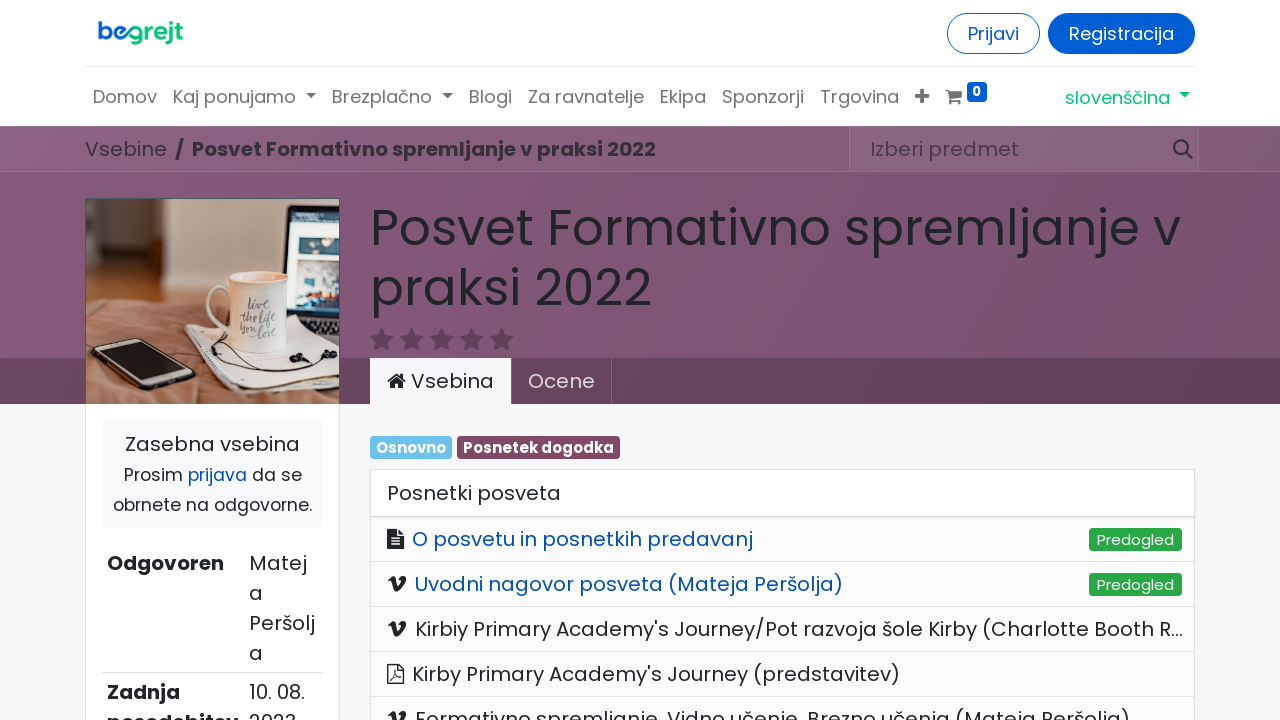

--- FILE ---
content_type: text/html; charset=utf-8
request_url: https://begrejt.si/slides/posvet-formativno-spremljanje-v-praksi-2022-38
body_size: 13634
content:
<!DOCTYPE html>
        
        
<html lang="sl-SI" data-website-id="1" data-main-object="slide.channel(38,)" data-add2cart-redirect="1">
    <head>
        <meta charset="utf-8"/>
        <meta http-equiv="X-UA-Compatible" content="IE=edge,chrome=1"/>
        <meta name="viewport" content="width=device-width, initial-scale=1"/>
        <meta name="generator" content="Odoo"/>
            
        <meta property="og:type" content="website"/>
        <meta property="og:title" content="Posvet Formativno spremljanje v praksi 2022 | BeGrejt Inštitut"/>
        <meta property="og:site_name" content="BeGrejt Inštitut"/>
        <meta property="og:url" content="https://begrejt.si/slides/posvet-formativno-spremljanje-v-praksi-2022-38"/>
        <meta property="og:image" content="https://begrejt.si/web/image/website/1/logo?unique=97519b0"/>
            
        <meta name="twitter:card" content="summary_large_image"/>
        <meta name="twitter:title" content="Posvet Formativno spremljanje v praksi 2022 | BeGrejt Inštitut"/>
        <meta name="twitter:image" content="https://begrejt.si/web/image/website/1/logo/300x300?unique=97519b0"/>
        
        <link rel="alternate" hreflang="en" href="https://begrejt.si/en/slides/conference-formative-assessment-in-practice-2022-38"/>
        <link rel="alternate" hreflang="sl" href="https://begrejt.si/slides/posvet-formativno-spremljanje-v-praksi-2022-38"/>
        <link rel="alternate" hreflang="x-default" href="https://begrejt.si/slides/posvet-formativno-spremljanje-v-praksi-2022-38"/>
        <link rel="canonical" href="https://begrejt.si/slides/posvet-formativno-spremljanje-v-praksi-2022-38"/>
        
        <link rel="preconnect" href="https://fonts.gstatic.com/" crossorigin=""/>
        <title> Posvet Formativno spremljanje v praksi 2022 | BeGrejt Inštitut </title>
        <link type="image/x-icon" rel="shortcut icon" href="/web/image/website/1/favicon?unique=97519b0"/>
        <link rel="preload" href="/web/static/src/libs/fontawesome/fonts/fontawesome-webfont.woff2?v=4.7.0" as="font" crossorigin=""/>
        <link type="text/css" rel="stylesheet" href="/web/assets/44644-d33449b/1/web.assets_frontend.min.css" data-asset-bundle="web.assets_frontend" data-asset-version="d33449b"/>
        <script id="web.layout.odooscript" type="text/javascript">
            var odoo = {
                csrf_token: "2cc18b29dc3dde422989b424b359b723bf328adbo1801435007",
                debug: "",
            };
        </script>
        <script type="text/javascript">
            odoo.__session_info__ = {"is_admin": false, "is_system": false, "is_website_user": true, "user_id": false, "is_frontend": true, "profile_session": null, "profile_collectors": null, "profile_params": null, "show_effect": true, "bundle_params": {"lang": "en_US", "website_id": 1}, "translationURL": "/website/translations", "cache_hashes": {"translations": "1117fd102fe28c4ef1857cee421d341958c87e44"}, "recaptcha_public_key": "6LfYtaUqAAAAAKCfLVbAWMmtlzzNFiwbOrWuMiIe", "geoip_country_code": null, "geoip_phone_code": null, "lang_url_code": "sl"};
            if (!/(^|;\s)tz=/.test(document.cookie)) {
                const userTZ = Intl.DateTimeFormat().resolvedOptions().timeZone;
                document.cookie = `tz=${userTZ}; path=/`;
            }
        </script>
        <script defer="defer" type="text/javascript" src="/web/assets/350-ff25ccd/1/web.assets_frontend_minimal.min.js" data-asset-bundle="web.assets_frontend_minimal" data-asset-version="ff25ccd"></script>
        <script defer="defer" type="text/javascript" data-src="/web/assets/41715-5465a21/1/web.assets_frontend_lazy.min.js" data-asset-bundle="web.assets_frontend_lazy" data-asset-version="5465a21"></script>
        
        <script type="text/javascript" src="/web/assets/692-bb0583c/1/web.pdf_js_lib.min.js" data-asset-bundle="web.pdf_js_lib" data-asset-version="bb0583c"></script>
        <script type="text/javascript" src="/website_slides/static/lib/pdfslidesviewer/PDFSlidesViewer.js"></script>
    
        <!-- Meta Pixel Code -->
<script>
!function(f,b,e,v,n,t,s)
{if(f.fbq)return;n=f.fbq=function(){n.callMethod?
n.callMethod.apply(n,arguments):n.queue.push(arguments)};
if(!f._fbq)f._fbq=n;n.push=n;n.loaded=!0;n.version='2.0';
n.queue=[];t=b.createElement(e);t.async=!0;
t.src=v;s=b.getElementsByTagName(e)[0];
s.parentNode.insertBefore(t,s)}(window, document,'script',
'https://connect.facebook.net/en_US/fbevents.js');
fbq('init', '994283391783042');
fbq('track', 'PageView');
</script>
<noscript><img height="1" width="1" style="display:none"
src="https://www.facebook.com/tr?id=994283391783042&ev=PageView&noscript=1"
/></noscript>
<!-- End Meta Pixel Code -->
    </head>
    <body class="o_wslides_body">
        <div id="wrapwrap" class="   ">
                <header id="top" data-anchor="true" data-name="Header" class="  o_hoverable_dropdown">
                    
    <nav data-name="Navbar" class="navbar navbar-expand-lg navbar-light o_colored_level o_cc shadow-sm">
        
            <div id="top_menu_container" class="container flex-row flex-wrap">
                
    <a href="/" class="navbar-brand logo me-4">
            
            <span role="img" aria-label="Logo of BeGrejt Inštitut" title="BeGrejt Inštitut"><img src="/web/image/website/1/logo/BeGrejt%20In%C5%A1titut?unique=97519b0" class="img img-fluid" width="95" height="40" alt="BeGrejt Inštitut" loading="lazy"/></span>
        </a>
    
                
                <div class="ms-lg-3 me-auto">
                    <div class="oe_structure oe_structure_solo" id="oe_structure_header_slogan_1">
            
        </div>
    </div>
                <ul class="nav navbar-nav navbar-expand ms-auto order-last order-lg-0">
                    
            <li class="nav-item ms-3 o_no_autohide_item">
                <a href="/web/login" class="btn btn-outline-primary">Prijavi</a>
            </li>
                    
        
        
                    <li class="nav-item">
                        
        <div class="oe_structure oe_structure_solo ms-2">
            <section class="s_text_block o_colored_level" data-snippet="s_text_block" data-name="Text" style="background-image: none;">
                <div class="container">
                    <a href="/web/signup" class="_cta btn btn-primary" data-bs-original-title="" title="">Registracija</a>
                <br/></div>
            </section>
        </div>
                    </li>
                </ul>
                
                <div class="w-100">
                    <div class="oe_structure oe_structure_solo" id="oe_structure_header_slogan_3">
            <section class="s_text_block o_colored_level" data-snippet="s_text_block" data-name="Text" style="background-image: none;">
                <div class="container">
                    <div class="s_hr w-100 pt8 pb8" data-name="Separator">
                        <hr class="w-100 mx-auto" style="border-top-width: 1px; border-top-style: solid; border-color: var(--200);" contenteditable="false"/>
                    </div>
                </div>
            </section>
        </div>
    </div>
                
    <button type="button" data-bs-toggle="collapse" data-bs-target="#top_menu_collapse" class="navbar-toggler ">
        <span class="navbar-toggler-icon o_not_editable" contenteditable="false"></span>
    </button>
                 
                <div id="top_menu_collapse" class="collapse navbar-collapse">
    <ul id="top_menu" class="nav navbar-nav o_menu_loading flex-grow-1">
        
                        
    <li class="nav-item">
        <a role="menuitem" href="/" class="nav-link ">
            <span>Domov</span>
        </a>
    </li>
    <li class="nav-item dropdown  position-static">
        <a data-bs-toggle="dropdown" href="#" class="nav-link dropdown-toggle o_mega_menu_toggle">
            <span>Kaj ponujamo</span>
        </a>
        <div data-name="Mega Menu" class="dropdown-menu o_mega_menu o_no_parent_editor dropdown-menu-start">
    





























































































































































































































<section class="s_mega_menu_odoo_menu pt16 o_colored_level o_cc o_cc1" style="background-image: none;">
        <div class="container">
            <div class="row">
                
                
                
                <div class="col-md-6 pt16 pb24 o_colored_level col-lg-3">
                    <h4 class="text-uppercase h5 fw-bold mt-0"><font style="" class="text-black"><a href="/events" data-bs-original-title="" title="">Dogodki</a></font><br></h4>
                    <div class="s_hr text-start text-o-color-2 pb16 pt16" data-name="Ločilnik">
                        <hr class="w-100 mx-auto" style="border-top-width: 2px; border-top-style: solid;">
                    </div>
                    <nav class="nav flex-column"><a href="/festival-ucenja" class="nav-link px-0" data-name="Menu Item" data-bs-original-title="" title="">Festival učenja (posvet)</a><a href="/studijski-obiski" class="nav-link px-0" data-name="Menu Item" data-bs-original-title="" title="">Študijski obiski v tujini</a><a href="/regijska-srecanja" class="nav-link px-0" data-name="Menu Item" data-bs-original-title="" title="">Regijska srečanja šol</a>
                        
                        
                        
                        
                        
                    <a href="/slides/all/tag/posnetek-dogodka-8" class="nav-link px-0" data-name="Menu Item" data-bs-original-title="" title="">Posnetki dogodkov</a></nav>
                </div><div class="col-md-6 pt16 pb24 o_colored_level col-lg-3" style="">
                    <h4 class="text-uppercase h5 fw-bold mt-0"><a href="/podpora-solam" data-bs-original-title="" title="">SEMINARJI na ŠOLAH</a></h4>
                    <div class="s_hr text-start text-o-color-5 pt16 pb16" data-name="Ločilnik">
                        <hr class="w-100 mx-auto" style="border-top-width: 2px; border-top-style: solid;">
                    </div>
                    <nav class="nav flex-column">
                        <section class="s_embed_code o_colored_level pb0 pt0 text-start" data-snippet="s_embed_code" data-name="Vgrajena koda" style="background-image: none;">
        <div class="s_embed_code_embedded o_not_editable o_container_small"><div class="menu-item" style="padding: 8px 0; font-family: sans-serif; text-align: left;">
  <a href="https://begrejt.si/zacetni-seminar" style="font-weight: bold; text-decoration: none; color: #0055aa; font-size: 18px;">
    Začetni seminar
  </a>
  <ul style="margin: 6px 0 0 0; padding: 0 0 0 16px; list-style: none;">
    <li style="margin-bottom: 4px;">
      <a href="https://begrejt.si/matejin-model" style="text-decoration: none; color: #0055aa; font-size: 18px;">
        Poučevanje 360+
      </a>
    </li>
    <li>
      <a href="https://begrejt.si/zacetni-seminar-podpora-odnosom" style="text-decoration: none; color: #0055aa; font-size: 18px;">
        Podpora odnosom
      </a>
    </li>
  </ul>
</div>
</div>
    </section><section class="s_embed_code o_colored_level pb0 pt0 text-center" data-snippet="s_embed_code" data-name="Vgrajena koda" style="background-image: none;">
        <div class="s_embed_code_embedded container o_not_editable"><div class="menu-item" style="padding: 8px 0; font-family: sans-serif; text-align: left;">
  <a href="https://begrejt.si/nadaljevalni-seminar" style="font-weight: bold; text-decoration: none; color: #0055aa; font-size: 18px;">
    Nadaljevalni seminar
  </a>
</div>
</div>
    </section><section class="s_embed_code o_colored_level text-center pt0 pb0" data-snippet="s_embed_code" data-name="Vgrajena koda" style="background-image: none;">
        <div class="s_embed_code_embedded o_not_editable container"><div class="menu-item" style="padding: 8px 0; font-family: sans-serif; text-align: left;">
  <a href="https://begrejt.si/supervizija" style="font-weight: bold; text-decoration: none; color: #0055aa; font-size: 18px;">
    Supervizijska srečanja
  </a>
  <ul style="margin: 6px 0 0 0; padding: 0 0 0 16px; list-style: none;">
    <li style="margin-bottom: 4px;">
      <a href="https://begrejt.si/supervizija" style="text-decoration: none; color: #0055aa; font-size: 18px;">
        Podpora učenju
      </a>
    </li>
    <li>
      <a href="https://begrejt.si/supervizija-podpora-odnosom" style="text-decoration: none; color: #0055aa; font-size: 18px;">
        Podpora odnosom
      </a>
    </li>
  </ul>
</div>
</div>
    </section><section class="s_embed_code text-center o_colored_level pb0 pt0" data-snippet="s_embed_code" data-name="Vgrajena koda" style="background-image: none;">
        <div class="s_embed_code_embedded container o_not_editable"><div class="menu-item" style="padding: 8px 0; font-family: sans-serif; text-align: left;">
  <a href="https://begrejt.si/hospitacije-in-vodenje-ur" style="font-weight: bold; text-decoration: none; color: #0055aa; font-size: 18px;">
    Hospitacije in vodenje ur
  </a>
</div>
</div>
    </section></nav>
                </div><div class="col-md-6 pt16 o_colored_level pb0 col-lg-3">
                    <h4 class="text-uppercase h5 fw-bold mt-0"><a href="/slides" data-bs-original-title="" title="">Spletne vsebine</a></h4>
                    <div class="s_hr text-start text-o-color-2 pt16 pb16" data-name="Ločilnik">
                        <hr class="w-100 mx-auto" style="border-top-width: 2px; border-top-style: solid;">
                    </div>
                    <nav class="nav flex-column"><a href="/slides/all/tag/spletni-tecaj-6" class="nav-link px-0" data-name="Menu Item" data-bs-original-title="" title="">Spletni tečaji</a><a href="/slides/all/tag/posnetek-webinarja-7" class="nav-link px-0" data-name="Menu Item" data-bs-original-title="" title="">Posnetki webinarjev</a><a href="/slides/all/tag/prihajajoci-webinar-9" class="nav-link px-0" data-name="Menu Item" data-bs-original-title="" title="">Prihajajoči webinarji</a><a href="/intervizijska-srecanja" class="nav-link px-0" data-name="Menu Item" data-bs-original-title="" title="">Intervizijska srečanja</a><a href="/slides/all/tag/online-seminarji-15" class="nav-link px-0" data-name="Menu Item" data-bs-original-title="" title="">Online seminarji</a>
                        
                        
                        
                        
                        
                    </nav>
                </div><div class="col-md-6 pt16 pb24 o_colored_level col-lg-3" style="">
                    <h4 class="text-uppercase h5 fw-bold mt-0"><a href="/namen-skupnosti" data-bs-original-title="" title="">SKUPNOST UČITELJEV</a></h4>
                    <div class="s_hr text-start text-o-color-2 pt16 pb16" data-name="Ločilnik">
                        <hr class="w-100 mx-auto" style="border-top-width: 2px; border-top-style: solid;">
                    </div>
                    <nav class="nav flex-column">
                        
                        <a href="/uciteljska-skupnost-osnovni" class="nav-link px-0" data-name="Menu Item" data-bs-original-title="" title="">Učiteljska skupnost (osnovni)</a>
                        <a href="/uciteljska-skupnost-mojstrski" class="nav-link px-0" data-name="Menu Item" data-bs-original-title="" title="">Učiteljska skupnost+ (mojstrski)</a><div class="s_hr text-start pt16 pb16" data-snippet="s_hr" data-name="Ločilnik">
        <hr class="w-100 mx-auto" style="border-top: 2px solid rgb(0, 199, 120);">
    </div><a href="/shop/category/knjige-in-plakati-2" class="nav-link px-0 btn btn-custom text-white bg-o-color-1 o_we_force_no_transition" data-name="Menu Item" data-bs-original-title="" title="" style="border-width: 1px; border-style: solid;"><font class="text-o-color-3">Pri</font>​​​​​​​​​​​​<font class="text-o-color-3">ročnik in plakati</font></a></nav>
                </div>
            </div>
        </div>
        
    </section></div>
    </li>
    <li class="nav-item dropdown  position-static">
        <a data-bs-toggle="dropdown" href="#" class="nav-link dropdown-toggle o_mega_menu_toggle">
            <span>Brezplačno</span>
        </a>
        <div data-name="Mega Menu" class="dropdown-menu o_mega_menu o_no_parent_editor dropdown-menu-start">
    





























































































































































































































































































































































































<section class="s_mega_menu_odoo_menu pt16 o_colored_level o_cc o_cc1 pb0" style="background-image: none; --darkreader-inline-bgimage: none;" data-darkreader-inline-bgimage="">
        <div class="container">
            <div class="row">
                
                <div class="col-md-6 pt16 pb24 o_colored_level col-lg-3" style="">
                    <h4 class="text-uppercase h5 fw-bold mt-0"><a href="/podpora-ucenju" data-bs-original-title="" title="">Podpora učenju</a></h4>
                    <div class="s_hr text-start pt16 pb16" data-snippet="s_hr" data-name="Ločilnik">
        <hr class="w-100 mx-auto" style="border-top: 2px solid rgb(0, 199, 120); --darkreader-inline-border-top: #00c376;" data-darkreader-inline-border-top="">
    </div>
                    <nav class="nav flex-column">
                        <a href="/matejin-model" class="nav-link px-0" data-name="Menu Item" data-bs-original-title="" title="">Poučevanje 360+</a>
                        <a href="/blog/podpora-kakovosti-ucenja-20" class="nav-link px-0" data-name="Menu Item" data-bs-original-title="" title="">Podpora kakovosti učenja</a>
                        
                    <a href="/blog/splosni-primeri-34" class="nav-link px-0" data-name="Menu Item" data-bs-original-title="" title="">Splošni primeri</a></nav>
                </div>
                <div class="col-md-6 pt16 o_colored_level pb24 col-lg-3" style="">
                    <h4 class="text-uppercase h5 fw-bold mt-0"><a href="/podpora-odnosom" data-bs-original-title="" title="">Podpora odnosom</a></h4>
                    <div class="s_hr text-start pt16 pb16" data-snippet="s_hr" data-name="Ločilnik">
        <hr class="w-100 mx-auto" style="border-top: 2px solid rgb(0, 199, 120); --darkreader-inline-border-top: #00c376;" data-darkreader-inline-border-top="">
    </div>
                    <nav class="nav flex-column">
                        
                        
                        <a href="/natasin-model" class="nav-link px-0" data-name="Menu Item" data-bs-original-title="" title="">Za učence in učitelje</a><a href="/blog/podpora-odnosom-33" class="nav-link px-0" data-name="Menu Item" data-bs-original-title="" title="">Za pristne odnose</a>
                    <a href="/blog/osebna-rast-32" class="nav-link px-0" data-name="Menu Item" data-bs-original-title="" title="">Osebna rast</a><a href="/preventivne-delavnice-za-ucence" class="nav-link px-0" data-name="Menu Item" data-bs-original-title="" title="">Preventivne delavnice za učence</a><a href="/predavanja-za-starse" class="nav-link px-0" data-name="Menu Item" data-bs-original-title="" title="">Predavanja za starše</a></nav>
                </div>
                <div class="col-md-6 pt16 o_colored_level pb0 col-lg-3" style="">
                    <h4 class="text-uppercase h5 fw-bold mt-0">BREZPLAČNO</h4>
                    <div class="s_hr text-start pt16 pb16" data-snippet="s_hr" data-name="Ločilnik">
        <hr class="w-100 mx-auto" style="border-top: 2px solid rgb(0, 199, 120); --darkreader-inline-border-top: #00c376;" data-darkreader-inline-border-top="">
    </div>
                    <nav class="nav flex-column"><a href="/blog" class="nav-link px-0" data-name="Menu Item" data-bs-original-title="" title="">Vsem odprti blogi</a><a href="/slides/all/tag/brezplacno-13" class="nav-link px-0" data-name="Menu Item" data-bs-original-title="" title="">Brezplačni webinarji</a>
                        
                        </nav>
                </div><div class="col-md-6 pt16 o_colored_level col-lg-3 pb24 o_we_force_no_transition" style="">
                    <h4 class="text-uppercase h5 fw-bold mt-0">Uporabne povezave</h4>
                    <div class="s_hr text-start pt16 pb16" data-snippet="s_hr" data-name="Ločilnik">
        <hr class="w-100 mx-auto" style="border-top: 2px solid rgb(0, 199, 120); --darkreader-inline-border-top: #00c376;" data-darkreader-inline-border-top="">
    </div>
                    <nav class="nav flex-column"><a href="/pogosta-vprasanja" class="nav-link px-0 btn btn-custom text-o-color-3 bg-o-color-1 o_we_force_no_transition" data-name="Menu Item" data-bs-original-title="" title="" style="border-width: 1px; border-style: solid;">Pogosta vprašanja</a>
                        
                        <a href="/reference" class="nav-link px-0" data-name="Menu Item" data-bs-original-title="" title="">Reference​ in viri</a><a href="/helpdesk/pomoc-strankam-1" class="nav-link px-0" data-name="Menu Item" data-bs-original-title="" title="">Pomoč uporabnikom</a></nav><nav class="nav flex-column"><a href="/primer-iz-prakse" class="nav-link px-0" data-name="Menu Item" data-bs-original-title="" title="">Prispevajte primer iz prakse</a></nav>
                </div>
            </div>
        </div>
        
    </section></div>
    </li>
    <li class="nav-item">
        <a role="menuitem" href="/blog" class="nav-link ">
            <span>Blogi</span>
        </a>
    </li>
    <li class="nav-item">
        <a role="menuitem" href="/za-ravnatelje" class="nav-link ">
            <span>Za ravnatelje</span>
        </a>
    </li>
    <li class="nav-item">
        <a role="menuitem" href="/o-nas" class="nav-link ">
            <span>Ekipa</span>
        </a>
    </li>
    <li class="nav-item">
        <a role="menuitem" href="/sponzorji" class="nav-link ">
            <span>Sponzorji</span>
        </a>
    </li>
    <li class="nav-item">
        <a role="menuitem" href="/shop" class="nav-link ">
            <span>Trgovina</span>
        </a>
    </li>
    <li class="nav-item">
        <a role="menuitem" href="/helpdesk/pomoc-strankam-1" class="nav-link ">
            <span>Pomoč strankam</span>
        </a>
    </li>
        
            <li class="nav-item divider d-none"> 
            </li> 
            <li class="o_wsale_my_cart align-self-md-start  nav-item">
                <a href="/shop/cart" class="nav-link">
                    <i class="fa fa-shopping-cart">​</i>
                    <sup class="my_cart_quantity badge text-bg-primary" data-order-id="">0</sup>
                </a>
            </li>
        
        
            <li class="o_wsale_my_wish d-none nav-item ms-lg-3 o_wsale_my_wish_hide_empty">
                <a href="/shop/wishlist" class="nav-link">
                    <i class="fa fa-1x fa-heart"></i>
                    <sup class="my_wish_quantity o_animate_blink badge text-bg-primary">0</sup>
                </a>
            </li>
        
                    
    </ul>
                    
        
            <div class="js_language_selector mb-4 mb-lg-0 align-self-lg-center ms-lg-auto dropdown d-print-none">
                <button type="button" data-bs-toggle="dropdown" aria-haspopup="true" aria-expanded="true" class="btn btn-sm btn-outline-secondary border-0 dropdown-toggle ">
                    <span class="align-middle"> slovenščina</span>
                </button>
                <div role="menu" class="dropdown-menu float-lg-end">
                        <a href="/en/slides/posvet-formativno-spremljanje-v-praksi-2022-38" class="dropdown-item js_change_lang " data-url_code="en">
                            <span>English (US)</span>
                        </a>
                        <a href="/slides/posvet-formativno-spremljanje-v-praksi-2022-38" class="dropdown-item js_change_lang active" data-url_code="sl">
                            <span> slovenščina</span>
                        </a>
                </div>
            </div>
        
                </div>
            </div>
        
    </nav>
    
        </header>
                <main>
                    
        <div id="wrap" class="wrap mt-0 o_wss_certification_channel">
            <div class="oe_structure oe_empty">
    <div data-name="Poln obseg" style="background-color: rgba(0, 0, 0, 0); background-image: linear-gradient(120deg, #875A7B, #78516F);" data-use_size="True" data-use_filters="True" data-use_text_align="True" data-res-model="slide.channel" data-res-id="38" class="o_record_cover_container d-flex flex-column h-100 o_colored_level o_cc o_cc3 cover_auto  ">
        <div style="background-image: none;" class="o_record_cover_component o_record_cover_image "></div>
        <div style="opacity: 0;" class="o_record_cover_component o_record_cover_filter oe_black"></div>
        
                <div class="o_wslides_course_header position-relative pb-md-0 pt-2 pt-md-5 pb-3">
    <div class="o_wslides_course_nav">
        <div class="container">
            <div class="row align-items-center justify-content-between">
                
                <nav aria-label="dobtinice" class="col-md-8 d-none d-md-flex">
                    <ol class="breadcrumb bg-transparent mb-0 ps-0 py-0">
                        <li class="breadcrumb-item">
                            <a href="/slides">Vsebine</a>
                        </li>
                        <li class="breadcrumb-item fw-bold">
                            <a href="/slides/posvet-formativno-spremljanje-v-praksi-2022-38"><span>Posvet Formativno spremljanje v praksi 2022</span></a>
                        </li>
                    </ol>
                </nav>

                <div class="col-md-4 d-none d-md-flex flex-row align-items-center justify-content-end">
                    
    <form method="get" class="o_searchbar_form o_wait_lazy_js s_searchbar_input " action="/slides/all" data-snippet="s_searchbar_input">
            <div role="search" class="input-group o_wslides_course_nav_search ms-1 position-relative">
        <input type="search" name="search" class="search-query form-control oe_search_box border-0 rounded-0 bg-transparent" placeholder="Izberi predmet" data-search-type="slides" data-limit="5" data-display-image="true" data-display-description="true" data-display-extra-link="true" data-display-detail="false" data-order-by="name asc"/>
        <button type="submit" aria-label="Iskanje" title="Iskanje" class="btn oe_search_button btn-link rounded-0 pe-1">
            <i class="oi oi-search"></i>
        </button>
    </div>

            <input name="order" type="hidden" class="o_search_order_by" value="name asc"/>
            
                    
        </form>
                </div>

                
                <div class="col d-md-none py-1">
                    <div class="btn-group w-100 position-relative" role="group" aria-label="Mobilna podnavigacija">
                        <div class="btn-group w-100">
                            <a class="btn bg-black-25 text-white dropdown-toggle" href="#" role="button" data-bs-toggle="dropdown" aria-haspopup="true" aria-expanded="false">Navigacija</a>

                            <div class="dropdown-menu">
                                <a class="dropdown-item" href="/slides">Domov</a>
                                <a class="dropdown-item active" href="/slides/posvet-formativno-spremljanje-v-praksi-2022-38">
                                    └<span class="ms-1">Posvet Formativno spremljanje v praksi 2022</span>
                                </a>
                            </div>
                        </div>

                        <div class="btn-group ms-1 position-static">
                            <a class="btn bg-black-25 text-white dropdown-toggle" href="#" role="button" data-bs-toggle="dropdown" aria-haspopup="true" aria-expanded="false"><i class="fa fa-search"></i></a>
                            <div class="dropdown-menu dropdown-menu-end w-100" style="right: 10px;">
    <form method="get" class="o_searchbar_form o_wait_lazy_js s_searchbar_input " action="/slides/posvet-formativno-spremljanje-v-praksi-2022-38" data-snippet="s_searchbar_input">
            <div role="search" class="input-group px-3">
        <input type="search" name="search" class="search-query form-control oe_search_box None" placeholder="Izberi predmet" data-search-type="slides" data-limit="5" data-display-image="true" data-display-description="true" data-display-extra-link="true" data-display-detail="false" data-order-by="name asc"/>
        <button type="submit" aria-label="Iskanje" title="Iskanje" class="btn oe_search_button btn-primary">
            <i class="oi oi-search"></i>
        </button>
    </div>

            <input name="order" type="hidden" class="o_search_order_by" value="name asc"/>
            
                                
        </form>
                            </div>
                        </div>
                    </div>
                </div>
            </div>
        </div>
    </div>
                    <div class="container mt-5 mt-md-3 mt-xl-4">
                        <div class="row align-items-end align-items-md-stretch">
                            
                            <div class="col-12 col-md-4 col-lg-3 position-relative">
                                <div class="d-flex align-items-end justify-content-around h-100">
                                    <div class="h-100"><img src="/web/image/slide.channel/38/image_1920/Posvet%20Formativno%20spremljanje%20v%20praksi%202022?unique=13fce34" class="img img-fluid o_wslides_course_pict d-inline-block mb-2 mt-3 my-md-0" alt="Posvet Formativno spremljanje v praksi 2022" loading="lazy"/></div>
                                </div>
                            </div>

                            
                            <div class="col-12 col-md-8 col-lg-9 d-flex flex-column">
                                <div class="d-flex flex-column">
                                    <h1>Posvet Formativno spremljanje v praksi 2022</h1>
                                    
                                </div>
                                <div class="d-flex flex-column justify-content-center h5 flex-grow-1 mb-md-5 o_not_editable">

        <div class="d-print-none o_rating_popup_composer o_not_editable p-0" contenteditable="false" data-token="31799b32-8cc4-4d9d-adc8-8804710ca9a2" data-res_model="slide.channel" data-res_id="38" data-partner_id="4" data-rate_with_void_content="True" data-disable_composer="True" data-link_btn_classes="btn-sm btn-link mx-3 o_wslides_header_text" data-text_classes="css_editable_mode_hidden">
            <div class="d-flex flex-wrap align-items-center">
                <div class="o_rating_popup_composer_stars text-nowrap"></div>
                <div class="o_rating_popup_composer_modal"></div>
            </div>
        </div>
                                </div>
                            </div>
                        </div>
                    </div>
                </div>
            
    </div></div>

            <div class="o_wslides_course_main">
                <div class="container mb-5">
                    <div class="row">
                        
                        <div class="col-12 col-md-4 col-lg-3 mt-3 mt-md-0">
    
    <div class="o_wslides_course_sidebar bg-white px-3 py-2 py-md-3 mb-3 mb-md-5">

        <div class="o_wslides_sidebar_top d-flex justify-content-between">
    <div class="o_wslides_js_course_join flex-grow-1 d-grid">

        <div class="text-center">
            <div class="alert my-0 bg-100 p-2 " data-channel-id="38">
                Zasebna vsebina
                <div>
                    <small>
                        Prosim <a href="/web/login?redirect=/slides/posvet-formativno-spremljanje-v-praksi-2022-38">prijava</a> da se obrnete na odgovorne.
                    </small>
                </div>
            </div>
        </div>
    </div>
            <button type="button" data-bs-toggle="collapse" data-bs-target="#o_wslides_sidebar_collapse" aria-expanded="false" aria-controls="o_wslides_sidebar_collapse" class="btn d-md-none bg-white ms-1 border  align-self-start">Več informacij</button>
        </div>

        <div id="o_wslides_sidebar_collapse" class="collapse d-md-block">
            <table class="table table-sm mt-3">
                <tr>
                    <th class="border-top-0">Odgovoren</th>
                    <td class="border-top-0 text-break"><span>Mateja Peršolja</span></td>
                </tr>
                <tr>
                    <th class="border-top-0">Zadnja posodobitev</th>
                    <td class="border-top-0">10. 08. 2023</td>
                </tr>
                <tr>
                    <th class="border-top-0">Čas dokončanja</th>
                    <td class="border-top-0">2 uri 19 minut</td>
                </tr>
                <tr>
                    <th>Člani</th>
                    <td>38</td>
                </tr>
            </table>

            <div class="mt-3 d-grid o_not_editable">
                <button role="button" class="btn btn-link" title="Deli kanal" aria-label="Deli kanal" data-bs-toggle="modal" data-bs-target="#slideShareModal_38">
                    <i class="fa fa-share-alt"></i> Deli
                </button>
    <div class="modal fade" tabindex="-1" role="dialog" aria-labelledby="slideShareModalLabel" aria-hidden="true" id="slideShareModal_38">
        <div class="modal-dialog" role="document">
            <div class="modal-content">
    <div class="modal-header">
        <h5 class="modal-title" id="slideShareModalLabel">
            Deljenje tega tečaja
        </h5>
        <button type="button" class="btn-close" data-bs-dismiss="modal" aria-label="Zaključi"></button>
    </div>
    <div class="modal-body">
    <h5>Deli povezavo</h5>
    <div class="input-group">
        <input type="text" class="form-control o_wslides_js_share_link text-center" readonly="readonly" onclick="this.select();" id="wslides_share_link_id_38" value="https://begrejt.si/slides/posvet-formativno-spremljanje-v-praksi-2022-38"/>
        <button class="btn btn-sm btn-primary o_clipboard_button" id="share_link_clipboard_button_id_38">
            <i class="fa fa-clipboard"></i> Kopirajte povezavo
        </button>
    </div>
        <h5 class="mt-3">Deli na socialnih medijih</h5>
    <div class="btn-group" role="group">
        <div class="s_share">
            <a class="btn border bg-white o_wslides_js_social_share" social-key="facebook" aria-label="Delite na Facebooku" title="Delite na Facebooku" target="_blank" href="https://www.facebook.com/sharer/sharer.php?u=https://begrejt.si/slides/posvet-formativno-spremljanje-v-praksi-2022-38">
                <i class="fa fa-facebook-square fa-fw"></i>
            </a>
            <a class="btn border bg-white o_wslides_js_social_share" social-key="twitter" aria-label="Delite na Twitterju" title="Delite na Twitterju" target="_blank" href="https://twitter.com/intent/tweet?text=Posvet Formativno spremljanje v praksi 2022&amp;url=https://begrejt.si/slides/posvet-formativno-spremljanje-v-praksi-2022-38">
                <i class="fa fa-twitter fa-fw"></i>
            </a>
            <a class="btn border bg-white o_wslides_js_social_share" social-key="linkedin" aria-label="Delite v omrežju LinkedIn" title="Delite v omrežju LinkedIn" target="_blank" href="http://www.linkedin.com/sharing/share-offsite/?url=https://begrejt.si/slides/posvet-formativno-spremljanje-v-praksi-2022-38">
                <i class="fa fa-linkedin fa-fw"></i>
            </a>
            <a class="btn border bg-white o_wslides_js_social_share" social-key="whatsapp" aria-label="Delite na Whatsapp" title="Delite na Whatsapp" target="_blank" href="https://wa.me/?text=https://begrejt.si/slides/posvet-formativno-spremljanje-v-praksi-2022-38">
                <i class="fa fa-whatsapp fa-fw"></i>
            </a>
            <a social-key="pinterest" class="btn border bg-white o_wslides_js_social_share" aria-label="Delite na Pinterestu" title="Delite na Pinterestu" href="http://pinterest.com/pin/create/button/?url=https://begrejt.si/slides/posvet-formativno-spremljanje-v-praksi-2022-38">
                <i class="fa fa-pinterest fa-fw"></i>
            </a>
        </div>
    </div>
    <h5 class="mt-4">Deli preko emaila</h5>
    <div class="alert alert-info d-inline-block">
        <p class="mb-0">Prosim <a class="fw-bold" href="/web?redirect=https://begrejt.si/slides/posvet-formativno-spremljanje-v-praksi-2022-38"> prijava </a> deliti to
        <span>Posvet Formativno spremljanje v praksi 2022</span> po elektronski pošti.</p>
    </div>
    </div>
            </div>
        </div>
    </div>
            </div>
        </div>
    </div>
                        </div>
                        <div class="col-12 col-md-8 col-lg-9 position-relative">
                            <ul class="nav nav-tabs o_wslides_nav_tabs flex-nowrap" role="tablist" id="profile_extra_info_tablist">
                                <li class="nav-item">
                                    <a id="home-tab" data-bs-toggle="pill" href="#home" role="tab" aria-controls="home" class="nav-link active" aria-selected="true">
                                        <i class="fa fa-home"></i> Vsebina
                                    </a>
                                </li>
                                <li class="nav-item o_wslides_course_header_nav_review">
                                    <a id="review-tab" data-bs-toggle="pill" href="#review" role="tab" aria-controls="review" class="nav-link " aria-selected="false">
                                        Ocene
                                    </a>
                                </li>
                            </ul>

                            <div class="tab-content py-4 o_wslides_tabs_content mb-4" id="courseMainTabContent">
                                <div id="home" role="tabpanel" aria-labelledby="home-tab" class="tab-pane fade show active">
                                    
                                    <div class="mb-1 pt-1">
                                                <span class="badge o_wslides_channel_tag o_tag_color_4">Osnovno</span>
                                                <span class="badge o_wslides_channel_tag o_tag_color_5">Posnetek dogodka</span>
                                    </div>
    <div class="mb-5 o_wslides_slides_list" data-channel-id="38">

        <ul class="o_wslides_js_slides_list_container list-unstyled">


                <li class="o_wslides_slide_list_category o_wslides_js_list_item mb-2" data-slide-id="318" data-category-id="318">
                    <div data-category-id="318" class="o_wslides_slide_list_category_header position-relative d-flex justify-content-between align-items-center mt8 bg-white shadow-sm border-bottom-0 py-2">
                        <div class="d-flex align-items-center ps-3 ">
                            <span>Posnetki posveta</span>
                        </div>
                        <div class="d-flex border-start o_not_editable">
                        </div>
                    </div>
                    <ul class="list-unstyled pb-1 border-top" data-category-id="318">
                        <li class="o_wslides_slides_list_slide o_not_editable border-0"></li>
                        <li class="o_wslides_js_slides_list_empty border-0"></li>

    <li data-slide-id="320" data-category-id="318" class="o_wslides_slides_list_slide o_wslides_js_list_item bg-white-50 border-top-0 d-flex align-items-center ps-2 py-1 pe-2">
    <i class="fa fa-file-text py-2 mx-2"></i>
        <div class="text-truncate me-auto">
            <a class="o_wslides_js_slides_list_slide_link" href="/slides/slide/o-posvetu-in-posnetkih-predavanj-320">
                <span>O posvetu in posnetkih predavanj</span>
            </a>
        </div>

        <div class="d-flex flex-row o_not_editable">
                <span class="badge text-bg-success fw-normal px-2 py-1 m-1"><span>Predogled</span>
    </span>
        </div>

    </li>
    <li index="1" data-slide-id="321" data-category-id="318" class="o_wslides_slides_list_slide o_wslides_js_list_item bg-white-50 border-top-0 d-flex align-items-center ps-2 py-1 pe-2">
    <i class="fa fa-vimeo py-2 mx-2"></i>
        <div class="text-truncate me-auto">
            <a class="o_wslides_js_slides_list_slide_link" href="/slides/slide/uvodni-nagovor-posveta-mateja-persolja-321">
                <span>Uvodni nagovor posveta (Mateja Peršolja)</span>
            </a>
        </div>

        <div class="d-flex flex-row o_not_editable">
                <span class="badge text-bg-success fw-normal px-2 py-1 m-1"><span>Predogled</span>
    </span>
        </div>

    </li>
    <li index="2" data-slide-id="322" data-category-id="318" class="o_wslides_slides_list_slide o_wslides_js_list_item bg-white-50 border-top-0 d-flex align-items-center ps-2 py-1 pe-2">
    <i class="fa fa-vimeo py-2 mx-2"></i>
        <div class="text-truncate me-auto">
            <span>
                <span>Kirbiy Primary Academy&#39;s Journey/Pot razvoja šole Kirby (Charlotte Booth Rylett)</span>
            </span>
        </div>

        <div class="d-flex flex-row o_not_editable">
        </div>

    </li>
    <li index="3" data-slide-id="323" data-category-id="318" class="o_wslides_slides_list_slide o_wslides_js_list_item bg-white-50 border-top-0 d-flex align-items-center ps-2 py-1 pe-2">
    <i class="fa fa-file-pdf-o py-2 mx-2"></i>
        <div class="text-truncate me-auto">
            <span>
                <span>Kirby Primary Academy&#39;s Journey (predstavitev)</span>
            </span>
        </div>

        <div class="d-flex flex-row o_not_editable">
        </div>

    </li>
    <li index="4" data-slide-id="324" data-category-id="318" class="o_wslides_slides_list_slide o_wslides_js_list_item bg-white-50 border-top-0 d-flex align-items-center ps-2 py-1 pe-2">
    <i class="fa fa-vimeo py-2 mx-2"></i>
        <div class="text-truncate me-auto">
            <span>
                <span>Formativno spremljanje, Vidno učenje, Brezno učenja (Mateja Peršolja)</span>
            </span>
        </div>

        <div class="d-flex flex-row o_not_editable">
        </div>

    </li>
    <li index="5" data-slide-id="325" data-category-id="318" class="o_wslides_slides_list_slide o_wslides_js_list_item bg-white-50 border-top-0 d-flex align-items-center ps-2 py-1 pe-2">
    <i class="fa fa-vimeo py-2 mx-2"></i>
        <div class="text-truncate me-auto">
            <span>
                <span>Predstavitev procesa razvoja dveh osnovnih šol</span>
            </span>
        </div>

        <div class="d-flex flex-row o_not_editable">
        </div>

    </li>
                    </ul>
                </li>

                <li class="o_wslides_slide_list_category o_wslides_js_list_item mb-2" data-slide-id="319" data-category-id="319">
                    <div data-category-id="319" class="o_wslides_slide_list_category_header position-relative d-flex justify-content-between align-items-center mt8 bg-white shadow-sm border-bottom-0 py-2">
                        <div class="d-flex align-items-center ps-3 ">
                            <span>Gradiva delavnic</span>
                        </div>
                        <div class="d-flex border-start o_not_editable">
                        </div>
                    </div>
                    <ul class="list-unstyled pb-1 border-top" data-category-id="319">
                        <li class="o_wslides_slides_list_slide o_not_editable border-0"></li>
                        <li class="o_wslides_js_slides_list_empty border-0"></li>

    <li index="6" data-slide-id="326" data-category-id="319" class="o_wslides_slides_list_slide o_wslides_js_list_item bg-white-50 border-top-0 d-flex align-items-center ps-2 py-1 pe-2">
    <i class="fa fa-file-pdf-o py-2 mx-2"></i>
        <div class="text-truncate me-auto">
            <span>
                <span>Formativno spremljanje pri slovenščini - primeri (Irena Humar Kobal)</span>
            </span>
        </div>

        <div class="d-flex flex-row o_not_editable">
        </div>

    </li>
    <li index="7" data-slide-id="327" data-category-id="319" class="o_wslides_slides_list_slide o_wslides_js_list_item bg-white-50 border-top-0 d-flex align-items-center ps-2 py-1 pe-2">
    <i class="fa fa-file-pdf-o py-2 mx-2"></i>
        <div class="text-truncate me-auto">
            <span>
                <span>Formativno spremljanje pri slovenščini (Irena Humar Kobal)</span>
            </span>
        </div>

        <div class="d-flex flex-row o_not_editable">
        </div>

    </li>
    <li index="8" data-slide-id="328" data-category-id="319" class="o_wslides_slides_list_slide o_wslides_js_list_item bg-white-50 border-top-0 d-flex align-items-center ps-2 py-1 pe-2">
    <i class="fa fa-file-pdf-o py-2 mx-2"></i>
        <div class="text-truncate me-auto">
            <span>
                <span>Z vzratnim načrtovanjem do kakovostnega literarnega dosežka (Kristina Ferel)</span>
            </span>
        </div>

        <div class="d-flex flex-row o_not_editable">
        </div>

    </li>
    <li index="9" data-slide-id="329" data-category-id="319" class="o_wslides_slides_list_slide o_wslides_js_list_item bg-white-50 border-top-0 d-flex align-items-center ps-2 py-1 pe-2">
    <i class="fa fa-file-pdf-o py-2 mx-2"></i>
        <div class="text-truncate me-auto">
            <span>
                <span>Formativno spremljanje pri matematiki (Ana Canzutti, Lidija Jug)</span>
            </span>
        </div>

        <div class="d-flex flex-row o_not_editable">
        </div>

    </li>
    <li index="10" data-slide-id="330" data-category-id="319" class="o_wslides_slides_list_slide o_wslides_js_list_item bg-white-50 border-top-0 d-flex align-items-center ps-2 py-1 pe-2">
    <i class="fa fa-file-pdf-o py-2 mx-2"></i>
        <div class="text-truncate me-auto">
            <span>
                <span>Let Stories Begin (Luka Lavrin)</span>
            </span>
        </div>

        <div class="d-flex flex-row o_not_editable">
        </div>

    </li>
    <li index="11" data-slide-id="331" data-category-id="319" class="o_wslides_slides_list_slide o_wslides_js_list_item bg-white-50 border-top-0 d-flex align-items-center ps-2 py-1 pe-2">
    <i class="fa fa-file-pdf-o py-2 mx-2"></i>
        <div class="text-truncate me-auto">
            <span>
                <span>Formativno spremljanje pri kemiji (Nina Poljanšek)</span>
            </span>
        </div>

        <div class="d-flex flex-row o_not_editable">
        </div>

    </li>
    <li index="12" data-slide-id="332" data-category-id="319" class="o_wslides_slides_list_slide o_wslides_js_list_item bg-white-50 border-top-0 d-flex align-items-center ps-2 py-1 pe-2">
    <i class="fa fa-file-pdf-o py-2 mx-2"></i>
        <div class="text-truncate me-auto">
            <span>
                <span>Multisenzorno učenje (Maja Pur Tretjak)</span>
            </span>
        </div>

        <div class="d-flex flex-row o_not_editable">
        </div>

    </li>
    <li index="13" data-slide-id="333" data-category-id="319" class="o_wslides_slides_list_slide o_wslides_js_list_item bg-white-50 border-top-0 d-flex align-items-center ps-2 py-1 pe-2">
    <i class="fa fa-file-pdf-o py-2 mx-2"></i>
        <div class="text-truncate me-auto">
            <span>
                <span>Učne poti (Maja Trojner Besedić)</span>
            </span>
        </div>

        <div class="d-flex flex-row o_not_editable">
        </div>

    </li>
    <li index="14" data-slide-id="469" data-category-id="319" class="o_wslides_slides_list_slide o_wslides_js_list_item bg-white-50 border-top-0 d-flex align-items-center ps-2 py-1 pe-2">
                <i class="fa fa-trophy py-2 mx-2"></i>
        <div class="text-truncate me-auto">
            <span>
                <span>Potrdilo o udeležbi</span>
            </span>
        </div>

        <div class="d-flex flex-row o_not_editable">
        </div>

    </li>
                    </ul>
                </li>
        </ul>
    </div>
    
                                </div>
                                <div id="review" role="tabpanel" aria-labelledby="review-tab" class="tab-pane fade ">
        <div id="discussion" data-anchor="true" class="d-print-none o_portal_chatter o_not_editable p-0" data-res_model="slide.channel" data-res_id="38" data-pager_step="10" data-allow_composer="0" data-two_columns="false" data-display_rating="True">
        </div>
                                </div>
                            </div>
                        </div>
                    </div>
                </div>
            </div>
        </div>
    
                </main>
                <footer id="bottom" data-anchor="true" data-name="Footer" class="o_footer o_colored_level o_cc ">
                    <div id="footer" class="oe_structure oe_structure_solo shadow" style="--darkreader-inline-boxshadow: rgba(0, 0, 0, 0.15) 0px 6px 12px 0px; box-shadow: rgba(0, 0, 0, 0.15) 0px 0px 12px 0px !important;">
            <section class="s_text_block pt40 pb16" data-snippet="s_text_block" data-name="Text" style="background-image: none; --darkreader-inline-bgimage: none;" data-darkreader-inline-bgimage="">
                <div class="container">
                    <div class="row">
                        
                        <div class="pt24 o_colored_level col-lg-6 pb0">
                            <h5 class="mb-3"><font class="text-o-color-4">Naša vizija</font></h5>
                            <p><font class="text-o-color-4">Namen BeGrejt inštituta je odkrivanje, razvoj in podpora
izjemnosti posameznika. Inštitut podpira in povezuje te izjemne posameznike in
organizacije v skupnost, ki s praktičnimi in teoretičnimi koncepti ustvarja
večjo kakovost življenja in delovanja. Podpora vzgojiteljem, staršem, učiteljem, učiteljicam in mladim je temeljno področje delovanja inštituta.</font></p><p><br/></p><p><font class="text-o-color-4">Iskanje na naši spletni strani</font></p><form method="get" data-snippet="s_searchbar_input" class="o_searchbar_form s_searchbar_input" action="/website/search" data-name="Search" data-np-autofill-form-type="other" data-np-checked="1" data-np-watching="1">
            <div role="search" class="input-group ">
        <input type="search" name="search" class="search-query form-control oe_search_box None" placeholder="Iskanje..." data-search-type="all" data-limit="30" data-display-image="true" data-display-description="true" data-display-extra-link="" data-display-detail="true" data-order-by="name asc" autocomplete="off"/>
        <button type="submit" aria-label="Iskanje" title="Iskanje" class="btn oe_search_button btn-primary">
            <i class="oi oi-search"></i>
        </button>
    </div>

            <input name="order" type="hidden" class="o_search_order_by" value="name asc"/>
            
    
        </form></div><div class="pt24 o_colored_level col-lg-3 pb0" style="">
                            <h5 class="mb-3"><font class="text-o-color-4">BeGrejt Inštitut</font></h5><p class="mb-3"><span style="">​<font class="text-o-color-4">Ulica Simona Jenka 13A</font></span><br/><font class="text-o-color-4">1230 Domžale</font><br/><font class="text-o-color-4">Slovenija</font></p><p class="mb-3"><font class="text-o-color-4">DŠ: SI75177498</font><br/><font class="text-o-color-4">MŠ:&nbsp;9440135000<br/>IBAN: SI56 6100 0002 8264 110<br/></font></p><ul class="list-unstyled"><p><b style="font-weight: bolder"><b style="font-weight: bolder"></b></b><a href="/terms" data-bs-original-title="" title="">Splošni pogoji</a><b style="font-weight: bolder"><b style="font-weight: bolder"><b style="font-weight: bolder"><br/></b></b></b><a href="/politika-zasebnosti" data-bs-original-title="" title="">Politika zasebnosti</a></p><p><br/></p><li><a href="/">

</a><br/></li></ul>
                        </div><div class="pt24 o_colored_level col-lg-3 pb0 o_we_force_no_transition" style="">
                            <h5 class="mb-3"><font class="text-o-color-4">Povežite se z nami
                            </font></h5><ul class="list-unstyled">
                                <li><i class="fa fa-comment fa-fw me-2" data-bs-original-title="" title="" aria-describedby="tooltip904745" contenteditable="false">​</i><span><a href="/contactus" data-bs-original-title="" title="">Kontakt</a></span></li>
                                <li><i class="fa fa-envelope fa-fw me-2" contenteditable="false">​</i><span><a href="mailto:info@begrejt.si" data-bs-original-title="" title="">info@begrejt.si</a></span></li></ul><div class="s_social_media o_not_editable text-start" data-snippet="s_social_media" data-name="Social Media" contenteditable="false">
                                <h5 class="s_social_media_title d-none">Sledite nam</h5>
<a href="/website/social/facebook" class="s_social_media_facebook" target="_blank">
                                    <i class="fa fa-facebook rounded-circle shadow-sm" contenteditable="false">​</i>
                                </a>
<a href="/website/social/instagram" class="s_social_media_instagram" target="_blank">
                                    <i class="fa rounded-circle shadow-sm fa-instagram" contenteditable="false">​</i>
                                </a>
<a href="/website/social/youtube" class="s_social_media_youtube" target="_blank">
                                    <i class="fa rounded-circle shadow-sm fa-youtube" contenteditable="false">​</i>
                                </a>
<a href="/website/social/linkedin" class="s_social_media_linkedin" target="_blank">
                                    <i class="fa rounded-circle shadow-sm fa-linkedin" contenteditable="false">​</i>
                                </a>
</div><ul class="list-unstyled"><p><b style="font-weight: bolder"></b></p><p><a href="/prijava-na-novice">Prijava na novice</a></p><p><a href="/helpdesk/pomoc-strankam-1" data-bs-original-title="" title="">Prijavi slovnično napako<br/>ali pomoč uporabnikom.</a></p><li><a href="/">

</a><br/></li></ul>
                        </div>
                        
                    </div>
                </div>
            </section>
        </div>
    <div class="o_footer_copyright o_colored_level o_cc" data-name="Copyright">
                        <div class="container py-3">
                            <div class="row">
                                <div class="col-sm text-center text-sm-start text-muted">
                                    <span class="o_footer_copyright_name me-2">©&nbsp;BeGrejt Inštitut</span>
        
            <div class="js_language_selector  dropup d-print-none">
                <button type="button" data-bs-toggle="dropdown" aria-haspopup="true" aria-expanded="true" class="btn btn-sm btn-outline-secondary border-0 dropdown-toggle ">
                    <span class="align-middle"> slovenščina</span>
                </button>
                <div role="menu" class="dropdown-menu ">
                        <a href="/en/slides/posvet-formativno-spremljanje-v-praksi-2022-38" class="dropdown-item js_change_lang " data-url_code="en">
                            <span>English (US)</span>
                        </a>
                        <a href="/slides/posvet-formativno-spremljanje-v-praksi-2022-38" class="dropdown-item js_change_lang active" data-url_code="sl">
                            <span> slovenščina</span>
                        </a>
                </div>
            </div>
        
                                </div>
                                <div class="col-sm text-center text-sm-end o_not_editable">
        <div class="o_brand_promotion">
        Uporablja tehnologijo 
            <a target="_blank" class="badge text-bg-light" href="http://www.odoo.com?utm_source=db&amp;utm_medium=portal">
                <img alt="Odoo" src="/web/static/img/odoo_logo_tiny.png" width="62" height="20" style="width: auto; height: 1em; vertical-align: baseline;" loading="lazy"/>
            </a>
        - 
                    An awesome <a target="_blank" href="https://www.odoo.com/app/crm?utm_source=db&amp;utm_medium=portal">Odprto kodni CRM</a>
                
        </div>
                                </div>
                            </div>
                        </div>
                    </div>
                </footer>
        <div id="website_cookies_bar" class="s_popup o_snippet_invisible o_no_save d-none" data-name="Cookies Bar" data-vcss="001" data-invisible="1">
            <div class="modal modal_shown o_cookies_discrete s_popup_bottom s_popup_no_backdrop" data-show-after="500" data-display="afterDelay" data-consents-duration="999" data-bs-focus="false" data-bs-backdrop="false" data-bs-keyboard="false" tabindex="-1" style="display: none;" aria-hidden="true">
                <div class="modal-dialog d-flex s_popup_size_full">
                    <div class="modal-content oe_structure"><section class="o_colored_level o_cc o_cc1" style="background-image: none;">
            <div class="container">
                <div class="row">
                    <div class="col-lg-8 pt16 o_colored_level">
                        <p>
                            <span class="pe-1">Piškotke uporabljamo za zagotavljanje boljše uporabniške izkušnje na tem spletnem mestu.</span>
                            <a href="/cookie-policy" class="o_cookies_bar_text_policy btn btn-link btn-sm px-0" data-bs-original-title="" title="">Piškotki</a>
                        </p>
                    </div>
                    <div class="col-lg-4 text-end pt16 pb16">
                        <a href="#" id="cookies-consent-essential" role="button" class="js_close_popup btn btn-outline-primary rounded-circle btn-sm px-2">Samo najnujnejše</a>
                        <a href="#" id="cookies-consent-all" role="button" class="js_close_popup btn btn-outline-primary rounded-circle btn-sm">Strinjam se</a>
                    </div>
                </div>
            </div>
        </section></div>
                </div>
            </div>
        </div>
            </div>
        <style>
.o_brand_promotion {
  display: none;
}
</style>
        </body>
</html>